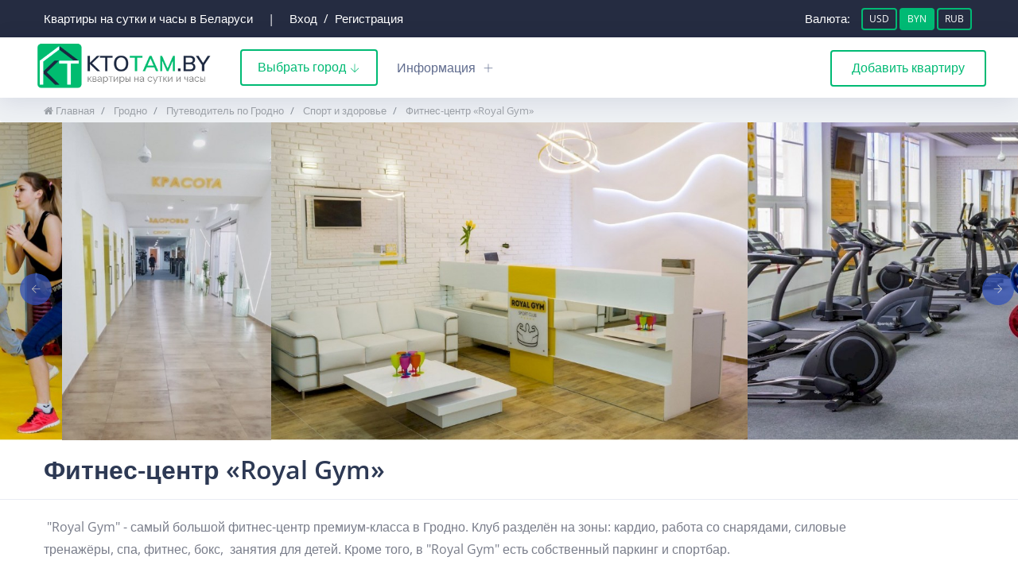

--- FILE ---
content_type: text/html; charset=utf-8
request_url: https://ktotam.by/katalog/grodno/putevoditel-po-grodno/sport-i-zdorove/fitnes-tsentr-royal-gym
body_size: 8144
content:
<!DOCTYPE html>
<html xmlns="http://www.w3.org/1999/xhtml" xml:lang="ru-ru" lang="ru-ru" >
<head>
<meta http-equiv="X-UA-Compatible" content="IE=edge">
<meta name="viewport" content="width=device-width, initial-scale=1">
<meta name="HandheldFriendly" content="True" />
<meta name="yandex-verification" content="4b367886ecd8df06" />
<meta name="google-site-verification" content="tuxKFo-A9ALx2fhIWzfcD3YuBKiTv8WeD6DSNXstKc4" />
<link rel="preload" href="/templates/urbis/fonts/fontawesome-webfont.woff2?v=4.7.0" as="font" type="font/woff" crossorigin="anonymous">
<link rel="preload" href="/templates/urbis/fonts/LineIcons.ttf?y2l643=" as="font" type="font/ttf" crossorigin="anonymous">
<link rel="preload" href="/templates/urbis/fonts/themify.woff?-fvbane=" as="font" type="font/woff" crossorigin="anonymous">
<link rel="stylesheet" type="text/css" href="/media/plg_jchoptimize/cache/css/f57814c9416a598ad1b787726b4b6d9e.css" />
<base href="https://ktotam.by/katalog/grodno/putevoditel-po-grodno/sport-i-zdorove/fitnes-tsentr-royal-gym" />
<meta http-equiv="content-type" content="text/html; charset=utf-8" />
<meta name="keywords" content="ktotam.by" />
<meta name="browser_title" content="Фитнес-центр «Royal Gym» Гродно" />
<meta name="description" content="Самый большой фитнес-центр премиум-класса в Гродно. Кардио, работа со снарядами, силовые тренажёры, спа, фитнес, бокс,  занятия для детей." />
<title>Фитнес-центр «Royal Gym» Гродно</title>
<link href="/templates/urbis/favicon.ico" rel="shortcut icon" type="image/x-icon" />
<link href="/templates/urbis/favicon.ico" rel="shortcut icon" type="image/vnd.microsoft.icon" />
<meta property="og:type" content="article" />
<meta property="og:title" content="Фитнес-центр «Royal Gym» Гродно" />
<meta property="og:image" content="https://ktotam.by/images/thumbs/1119/29e3425bddaa8dc16801cfeff9a57b69.jpg" />
<meta property="og:image:width" content="400" />
<meta property="og:image:height" content="400" />
<meta property="og:description" content="Самый большой фитнес-центр премиум-класса в Гродно. Кардио, работа со снарядами, силовые тренажёры, спа, фитнес, бокс,  занятия для детей." />
<meta name="twitter:card" content="summary_large_image" />
<meta name="twitter:description" content="Самый большой фитнес-центр премиум-класса в Гродно. Кардио, работа со снарядами, силовые тренажёры, спа, фитнес, бокс,  занятия для детей." />
<meta name="twitter:title" content="Фитнес-центр «Royal Gym» Гродно" />
<meta name="twitter:image" content="https://ktotam.by/images/thumbs/1119/29e3425bddaa8dc16801cfeff9a57b69.jpg" />
<!-- Global site tag (gtag.js) - Google Analytics -->
</head>
<body class="green-skin">
<div id="main-wrapper">
<div class="top-header nomobile">
<div class="container">
<div class="row">
<div class="col-lg-7 col-md-7">
<div class="cn-info">
<p class="hidden-md">Квартиры на сутки и часы в Беларуси</p>
<p class="hidden-md">|</p>
<p>
<a href="#" data-toggle="modal" data-target="#login">Вход</a>&nbsp; /&nbsp; <a href="/register">Регистрация</a></p>
</div>
</div>
<div class="col-lg-5 col-md-5">
<div class="currency"><font>Валюта:</font>
<ul class="currency-nav" role="tablist">
<li role="presentation" class="usdprice"><a href="#usd" curval="usdprice" data-toggle="tab" aria-expanded="false">USD</a></li>
<li role="presentation" class="active bynprice"><a href="#byn" curval="bynprice"  data-toggle="tab" aria-expanded="true">BYN</a></li>
<li role="presentation" class="rubprice"><a href="#rub"  curval="rubprice"  data-toggle="tab" aria-expanded="false">RUB</a></li>
</ul>
</div>
</div>
</div>
</div>
</div>
<div class="header header-light nav-left-side">
<nav class="headnavbar">
<div class="nav-header">
<a href="/" class="brand">
<img src="/templates/urbis/images/logo.png" class="nomobile" alt="ktotam.by - Аренда квартир на сутки" />
<img src="/templates/urbis/images/logo2x.png" class="onlymobile" alt="ktotam.by - Аренда квартир на сутки" />
</a>
<button class="toggle-bar"><span class="ti-align-justify"></span></button>
</div>
<ul class="menu" >
<li class="item-551 default active menu-item-has-children dropdown"><a href="/" class=" toplevel active"><span class="ctitle">Выбрать город</span></a><ul class="dropdown-menu">
<li >
<a  href="/katalog/brest">
<span class="itemtitle">Брест</span>
</a>
</li>
<li >
<a  href="/katalog/vitebsk">
<span class="itemtitle">Витебск</span>
</a>
</li>
<li >
<a  href="/katalog/gomel">
<span class="itemtitle">Гомель</span>
</a>
</li>
<li >
<a  href="/katalog/grodno">
<span class="itemtitle">Гродно</span>
</a>
</li>
<li >
<a  href="/katalog/minsk">
<span class="itemtitle">Минск</span>
</a>
</li>
<li >
<a  href="/katalog/mogilev">
<span class="itemtitle">Могилев</span>
</a>
</li>
<li >
<a  href="/baranovichi">
<span class="itemtitle">Барановичи</span>
</a>
</li>
</ul>
</li><li class="item-535 menu-item-has-children dropdown menu-item-has-children dropdown"><a href="/offer" class=" toplevel"><span class="ctitle">Информация</span></a><ul class="dropdown-menu"><li class="item-129"><a href="/offer" >Публичная оферта</a></li><li class="item-590"><a href="/offer/oplata" class=" toplevel"><span class="ctitle">Способы оплаты</span></a></li><li class="item-4"><a href="/offer/kontakty" class=" toplevel"><span class="ctitle">Контакты</span></a></li></ul></li>
<li class="onlymobile log-icon"><a href="#" data-toggle="modal" data-target="#login"><i class="ti-user"></i> Вход / Регистрация</a></li>
</ul>
<div class="onlymobile">
<div class="currency"><font>Валюта:</font>
<ul class="currency-nav" role="tablist">
<li role="presentation" class="usdprice"><a href="#usd" curval="usdprice" data-toggle="tab" aria-expanded="false">USD</a></li>
<li role="presentation" class="active bynprice"><a href="#byn" curval="bynprice"  data-toggle="tab" aria-expanded="true">BYN</a></li>
<li role="presentation" class="rubprice"><a href="#rub"  curval="rubprice"  data-toggle="tab" aria-expanded="false">RUB</a></li>
</ul>
</div>
</div>
<ul class="attributes attributes-desk">
<li class="nomobile submit-attri theme-log">
<a href="#" data-dismiss="modal" data-toggle="modal" data-target="#login">Добавить квартиру</a>
</li>
</ul>
</nav>
</div>
<div class="clearfix"></div>
<div class="breadcrumb">
<div class="container">
<div class="row" aria-label="breadcrumbs" role="navigation">
<div class="col-sm-12">
<ul id="up_breadcrumbs" itemscope itemtype="https://schema.org/BreadcrumbList" class="bred_center breadcrumbs">
<li class="breadcrumb-item" itemprop="itemListElement" itemscope itemtype="https://schema.org/ListItem">
<a itemprop="item" href="/" class="pathway"><span itemprop="name">
<i class="fa fa-home" aria-hidden="true"></i> Главная</span></a>
<meta itemprop="position" content="1">
</li>
<li class="breadcrumb-item" itemprop="itemListElement" itemscope itemtype="https://schema.org/ListItem">
<a itemprop="item" href="/katalog/grodno" class="pathway"><span itemprop="name">
						Гродно</span></a>
<meta itemprop="position" content="3">
</li>
<li class="breadcrumb-item" itemprop="itemListElement" itemscope itemtype="https://schema.org/ListItem">
<a itemprop="item" href="/katalog/grodno/putevoditel-po-grodno" class="pathway"><span itemprop="name">
						Путеводитель по Гродно</span></a>
<meta itemprop="position" content="4">
</li>
<li class="breadcrumb-item" itemprop="itemListElement" itemscope itemtype="https://schema.org/ListItem">
<a itemprop="item" href="/katalog/grodno/putevoditel-po-grodno/sport-i-zdorove" class="pathway"><span itemprop="name">
						Спорт и здоровье</span></a>
<meta itemprop="position" content="5">
</li>
<li class="breadcrumb-item" itemprop="itemListElement" itemscope itemtype="https://schema.org/ListItem" class="active">
<span itemprop="name">
						Фитнес-центр «Royal Gym»					</span>
<meta itemprop="position" content="6">
</li>
</ul>
</div>
</div>
</div>
</div>
<div id="system-message-container" class="container">
</div>
<section class="apartmentwrap padding-bottom">
<div class="featured-slick">
<div class="featured-slick-slide">
<div><a class="mfp-gallery" href="/images/thumbs/1119/big-29e3425bddaa8dc16801cfeff9a57b69.jpg" title="Фитнес-центр «Royal Gym»"><img src="/images/thumbs/1119/small-29e3425bddaa8dc16801cfeff9a57b69.jpg"  class="img-fluid mx-auto" alt="Фитнес-центр «Royal Gym»" /></a></div><div><a class="mfp-gallery" href="/images/thumbs/1119/big-297bf87b34b7a4b12ecc9ed68c902ca4.jpg" title="Фитнес-центр «Royal Gym»"><img src="/images/thumbs/1119/small-297bf87b34b7a4b12ecc9ed68c902ca4.jpg"  class="img-fluid mx-auto" alt="Фитнес-центр «Royal Gym»" /></a></div><div><a class="mfp-gallery" href="/images/thumbs/1119/big-471e182fb1b5985309876832e21551b7.jpg" title="Фитнес-центр «Royal Gym»"><img src="/images/thumbs/1119/small-471e182fb1b5985309876832e21551b7.jpg"  class="img-fluid mx-auto" alt="Фитнес-центр «Royal Gym»" /></a></div><div><a class="mfp-gallery" href="/images/thumbs/1119/big-e6eea19a8e17e64c4de1229bee131563.jpg" title="Фитнес-центр «Royal Gym»"><img src="/images/thumbs/1119/small-e6eea19a8e17e64c4de1229bee131563.jpg"  class="img-fluid mx-auto" alt="Фитнес-центр «Royal Gym»" /></a></div><div><a class="mfp-gallery" href="/images/thumbs/1119/big-4f6434e2d6752a466c1e971097e5937e.jpg" title="Фитнес-центр «Royal Gym»"><img src="/images/thumbs/1119/small-4f6434e2d6752a466c1e971097e5937e.jpg"  class="img-fluid mx-auto" alt="Фитнес-центр «Royal Gym»" /></a></div></div>
</div>
<section class="spd-wrap">
<div class="container">
<div class="row">
<div class="col-lg-12 col-md-12">
<div class="slide-property-detail">
<div class="slide-property-first">
<div class="pr-price-into">
<h1>Фитнес-центр «Royal Gym»</h1>
</div>
</div>
</div></div></div></div>
</section>
<div class="container"><div class="row">
<div class="col-lg-12 col-md-12 col-sm-12">
<br/>
<div class="itemext">
<p>&nbsp;"Royal Gym" - самый большой фитнес-центр премиум-класса в Гродно.&nbsp;Клуб разделён на зоны:&nbsp;кардио,&nbsp;работа со снарядами,&nbsp;силовые тренажёры,&nbsp;спа,&nbsp;фитнес,&nbsp;бокс,&nbsp; занятия для детей. Кроме того, в "Royal Gym" есть&nbsp;собственный паркинг и спортбар.</p>
<p>Адрес: Гродно, ул. Мостовая, 39</p>
<p>Время работы:</p>
<p>ПН - ПТ с 08:00 до 22:00</p>
<p>СБ - ВС с 09:00 до 18:00</p>
<p>Телефон: +375336883838</p>
<p><span style="color: #008000;"><a href="/grodno.html" style="color: #008000;">Снять квартиру на сутки в Гродно</a></span></p> </div>
<a name="showmap" id="showmap"></a>
<div class="block-header">
<h4 class="block-title">Расположение</h4>
</div>
<div class="block-body">
<div id="singleMap">
<div id="map">
</div>
</div>
</div>
</div></div></div>
</section>
<footer class="dark-footer skin-dark-footer">
<div>
<div class="container">
<div class="row">
<div class="col-lg-6 col-md-12">
<div class="footer-widget">
<p>© KTOTAM.by 2019 - 2026 | 

<span class="site-rating" itemprop="aggregateRating" itemscope itemtype="http://schema.org/AggregateRating">
<span itemprop="itemReviewed" itemscope itemtype="http://schema.org/Organization" >
<a href="https://ktotam.by">Квартиры на сутки в Беларуси</a><br/>
<meta itemprop="name" content="Квартиры на сутки в Беларуси" />
<meta itemprop="address" content="Брест, пр. Партизанский, 9" />
<meta itemprop="telephone" content="+375333084927" />
</span> 
			   	Рейтинг <span class="stars" style="color: #9ea6ba">★★★★★</span>(<span itemprop="ratingValue">4.97</span>/5)
				<meta itemprop="bestRating" content="5" />
			   	на основе <span itemprop="reviewCount">287</span> отзывов.
				
</span>
<br/>
</p>
<div class="moduletable padding-top-20">
<h4 class="widget-title">Размещение информации:</h4>
<div class="fw-address-wrap">
<div class="fw fw-mail"><a href="mailto:info@ktotam.by">ipsatsevich@gmail.com</a></div>
<div class="fw fw-call"><a href="tel:+375295308616">‎+375(29) 530-86-16</a></div>
<div>ПН - ВС с 09:00 до 19:00</div>
</div>	</div>
</div>
</div>
<div class="col-lg-3 col-md-6 nomobile">
<div class="moduletable footer-widget">
<h4 class="widget-title">Квартиры на сутки</h4>
<ul class="footer-menu">
<li >
<a  href="/katalog/brest">
<span class="itemtitle">Брест</span>
</a>
</li>
<li >
<a  href="/katalog/vitebsk">
<span class="itemtitle">Витебск</span>
</a>
</li>
<li >
<a  href="/katalog/gomel">
<span class="itemtitle">Гомель</span>
</a>
</li>
<li >
<a  href="/katalog/grodno">
<span class="itemtitle">Гродно</span>
</a>
</li>
<li >
<a  href="/katalog/minsk">
<span class="itemtitle">Минск</span>
</a>
</li>
<li >
<a  href="/katalog/mogilev">
<span class="itemtitle">Могилев</span>
</a>
</li>
<li >
<a  href="/baranovichi">
<span class="itemtitle">Барановичи</span>
</a>
</li>
</ul>
</div>
</div>
<div class="col-lg-3 col-md-6 nomobile">
<div class="moduletable footer-widget">
<h4 class="widget-title">Информация</h4>
<ul class="footer-menu">
<li class="item-129 active"><a href="/offer" >Публичная оферта</a></li><li class="item-590"><a href="/offer/oplata" class=" toplevel"><span class="ctitle">Способы оплаты</span></a></li><li class="item-4"><a href="/offer/kontakty" class=" toplevel"><span class="ctitle">Контакты</span></a></li><li class="onlymobile log-icon"><a href="#" data-toggle="modal" data-target="#login">Вход / Регистрация</a></li>
</ul>
</div>
<div class="moduletable">
<div class="custom"  >
<p class="hidden-xs" style="margin-top: -20px;" >
<img src="/images/artpay_transparent.png" alt="Оплата онлайн через систему ArtPay" class="nopop" height="30" style="margin-bottom: 10px;" />
<img src="/images/all_payment_logo_transparent.png"  class="nopop" height="30" alt="Оплата онлайн через систему ArtPay"  style="margin-bottom: 10px;" />
</p></div>
</div>
</div>
</div>
</div>
</div>
</footer>
<!-- Log In Modal -->
<div class="modal fade" id="login" tabindex="-1" role="dialog" aria-labelledby="registermodal" aria-hidden="true">
<div class="modal-dialog modal-dialog-centered login-pop-form" role="document">
<div class="modal-content" id="registermodal">
<span class="mod-close" data-dismiss="modal" aria-hidden="true"><i class="ti-close"></i></span>
<div class="modal-body">
<h4 class="modal-header-title">Личный кабинет</h4>
<div class="login-form">
<form action="/katalog/grodno" method="post" id="login-reg-form" class="form-validate">
<div class="form-group">
<label>Ваш e-mail</label>
<div class="input-with-icon">
<input id="modlgn-username" type="text" name="username" class="required form-control" placeholder="E-mail">
<i class="ti-user"></i>
</div>
</div>
<div class="form-group">
<label>Ваш пароль</label>
<div class="input-with-icon">
<input id="modlgn-passwd" type="password" name="password" class="form-control" placeholder="*******">
<i class="ti-unlock"></i>
</div>
</div>
<div class="form-group">
<button type="submit" class="btn btn-md full-width pop-login">Войти</button>
</div>
<input type="hidden" name="option" value="com_users" />
<input type="hidden" name="task" value="user.login" />
<input type="hidden" name="return" value="aW5kZXgucGhwP0l0ZW1pZD02MDM=" />
<input type="hidden" name="58745d64bdfe06cc80f024b49f910476" value="1" />	</form>
</div>
<div class="text-center">
<p class="mt-5"><a href="/cabinet?view=reset" >Забыли пароль?</a></p>
</div>
<div class="text-center">
<p class="mt-5"><i class="ti-user mr-1"></i>Еще нет аккаунта?  <a class="link" href="/register" >Зарегистрироваться</a></p>
</div>
</div>
</div>
</div>
</div>
<a id="back2Top" class="top-scroll" title="Back to top" href="#"><i class="ti-arrow-up"></i></a>
</div>
<!-- Yandex.Metrika counter --> <noscript><div><img src="https://mc.yandex.ru/watch/73148821" style="position:absolute; left:-9999px;" alt="" /></div></noscript> <!-- /Yandex.Metrika counter -->
<script type="application/javascript" src="/media/plg_jchoptimize/cache/js/c2dc3a35dbe28956b97b00d02b19e9f4.js"></script>
<script>window.dataLayer=window.dataLayer||[];function gtag(){dataLayer.push(arguments);}
gtag('js',new Date());gtag('config','G-NZHVX8M9L0');</script>
<script type="text/javascript" src="//maps.googleapis.com/maps/api/js?key=AIzaSyCIQEHJ5Pxy5jh-3fmdvQXdsGWsfLiQY-c&sensor=false"></script>
<script type="text/javascript">(function(){var d=null;function e(a){return function(b){this[a]=b}}function h(a){return function(){return this[a]}}var j;function k(a,b,c){this.extend(k,google.maps.OverlayView);this.c=a;this.a=[];this.f=[];this.ca=[53,56,66,78,90];this.j=[];this.A=!1;c=c||{};this.g=c.gridSize||60;this.l=c.minimumClusterSize||2;this.J=c.maxZoom||d;this.j=c.styles||[];this.X=c.imagePath||this.Q;this.W=c.imageExtension||this.P;this.O=!0;if(c.zoomOnClick!=void 0)this.O=c.zoomOnClick;this.r=!1;if(c.averageCenter!=void 0)this.r=c.averageCenter;l(this);this.setMap(a);this.K=this.c.getZoom();var f=this;google.maps.event.addListener(this.c,"zoom_changed",function(){var a=f.c.getZoom();if(f.K!=a)f.K=a,f.m()});google.maps.event.addListener(this.c,"idle",function(){f.i()});b&&b.length&&this.C(b,!1)}j=k.prototype;j.Q="https://raw.githubusercontent.com/googlemaps/js-marker-clusterer/gh-pages/images/m";j.P="png";j.extend=function(a,b){return function(a){for(var b in a.prototype)this.prototype[b]=a.prototype[b];return this}.apply(a,[b])};j.onAdd=function(){if(!this.A)this.A=!0,n(this)};j.draw=function(){};function l(a){if(!a.j.length)for(var b=0,c;c=a.ca[b];b++)a.j.push({url:a.X+(b+1)+"."+a.W,height:c,width:c})}j.S=function(){for(var a=this.o(),b=new google.maps.LatLngBounds,c=0,f;f=a[c];c++)b.extend(f.getPosition());this.c.fitBounds(b)};j.z=h("j");j.o=h("a");j.V=function(){return this.a.length};j.ba=e("J");j.I=h("J");j.G=function(a,b){for(var c=0,f=a.length,g=f;g!==0;)g=parseInt(g/10,10),c++;c=Math.min(c,b);return{text:f,index:c}};j.$=e("G");j.H=h("G");j.C=function(a,b){for(var c=0,f;f=a[c];c++)q(this,f);b||this.i()};function q(a,b){b.s=!1;b.draggable&&google.maps.event.addListener(b,"dragend",function(){b.s=!1;a.L()});a.a.push(b)}j.q=function(a,b){q(this,a);b||this.i()};function r(a,b){var c=-1;if(a.a.indexOf)c=a.a.indexOf(b);else for(var f=0,g;g=a.a[f];f++)if(g==b){c=f;break}if(c==-1)return!1;b.setMap(d);a.a.splice(c,1);return!0}j.Y=function(a,b){var c=r(this,a);return!b&&c?(this.m(),this.i(),!0):!1};j.Z=function(a,b){for(var c=!1,f=0,g;g=a[f];f++)g=r(this,g),c=c||g;if(!b&&c)return this.m(),this.i(),!0};j.U=function(){return this.f.length};j.getMap=h("c");j.setMap=e("c");j.w=h("g");j.aa=e("g");j.v=function(a){var b=this.getProjection(),c=new google.maps.LatLng(a.getNorthEast().lat(),a.getNorthEast().lng()),f=new google.maps.LatLng(a.getSouthWest().lat(),a.getSouthWest().lng()),c=b.fromLatLngToDivPixel(c);c.x+=this.g;c.y-=this.g;f=b.fromLatLngToDivPixel(f);f.x-=this.g;f.y+=this.g;c=b.fromDivPixelToLatLng(c);b=b.fromDivPixelToLatLng(f);a.extend(c);a.extend(b);return a};j.R=function(){this.m(!0);this.a=[]};j.m=function(a){for(var b=0,c;c=this.f[b];b++)c.remove();for(b=0;c=this.a[b];b++)c.s=!1,a&&c.setMap(d);this.f=[]};j.L=function(){var a=this.f.slice();this.f.length=0;this.m();this.i();window.setTimeout(function(){for(var b=0,c;c=a[b];b++)c.remove()},0)};j.i=function(){n(this)};function n(a){if(a.A)for(var b=a.v(new google.maps.LatLngBounds(a.c.getBounds().getSouthWest(),a.c.getBounds().getNorthEast())),c=0,f;f=a.a[c];c++)if(!f.s&&b.contains(f.getPosition())){for(var g=a,u=4E4,o=d,v=0,m=void 0;m=g.f[v];v++){var i=m.getCenter();if(i){var p=f.getPosition();if(!i||!p)i=0;else var w=(p.lat()-i.lat())*Math.PI/180,x=(p.lng()-i.lng())*Math.PI/180,i=Math.sin(w/2)*Math.sin(w/2)+Math.cos(i.lat()*Math.PI/180)*Math.cos(p.lat()*Math.PI/180)*Math.sin(x/2)*Math.sin(x/2),i=6371*2*Math.atan2(Math.sqrt(i),Math.sqrt(1-i));i<u&&(u=i,o=m)}}o&&o.F.contains(f.getPosition())?o.q(f):(m=new s(g),m.q(f),g.f.push(m))}}function s(a){this.k=a;this.c=a.getMap();this.g=a.w();this.l=a.l;this.r=a.r;this.d=d;this.a=[];this.F=d;this.n=new t(this,a.z(),a.w())}j=s.prototype;j.q=function(a){var b;a:if(this.a.indexOf)b=this.a.indexOf(a)!=-1;else{b=0;for(var c;c=this.a[b];b++)if(c==a){b=!0;break a}b=!1}if(b)return!1;if(this.d){if(this.r)c=this.a.length+1,b=(this.d.lat()*(c-1)+a.getPosition().lat())/c,c=(this.d.lng()*(c-1)+a.getPosition().lng())/c,this.d=new google.maps.LatLng(b,c),y(this)}else this.d=a.getPosition(),y(this);a.s=!0;this.a.push(a);b=this.a.length;b<this.l&&a.getMap()!=this.c&&a.setMap(this.c);if(b==this.l)for(c=0;c<b;c++)this.a[c].setMap(d);b>=this.l&&a.setMap(d);a=this.c.getZoom();if((b=this.k.I())&&a>b)for(a=0;b=this.a[a];a++)b.setMap(this.c);else if(this.a.length<this.l)z(this.n);else{b=this.k.H()(this.a,this.k.z().length);this.n.setCenter(this.d);a=this.n;a.B=b;a.ga=b.text;a.ea=b.index;if(a.b)a.b.innerHTML=b.text;b=Math.max(0,a.B.index-1);b=Math.min(a.j.length-1,b);b=a.j[b];a.da=b.url;a.h=b.height;a.p=b.width;a.M=b.textColor;a.e=b.anchor;a.N=b.textSize;a.D=b.backgroundPosition;this.n.show()}return!0};j.getBounds=function(){for(var a=new google.maps.LatLngBounds(this.d,this.d),b=this.o(),c=0,f;f=b[c];c++)a.extend(f.getPosition());return a};j.remove=function(){this.n.remove();this.a.length=0;delete this.a};j.T=function(){return this.a.length};j.o=h("a");j.getCenter=h("d");function y(a){a.F=a.k.v(new google.maps.LatLngBounds(a.d,a.d))}j.getMap=h("c");function t(a,b,c){a.k.extend(t,google.maps.OverlayView);this.j=b;this.fa=c||0;this.u=a;this.d=d;this.c=a.getMap();this.B=this.b=d;this.t=!1;this.setMap(this.c)}j=t.prototype;j.onAdd=function(){this.b=document.createElement("DIV");if(this.t)this.b.style.cssText=A(this,B(this,this.d)),this.b.innerHTML=this.B.text;this.getPanes().overlayMouseTarget.appendChild(this.b);var a=this;google.maps.event.addDomListener(this.b,"click",function(){var b=a.u.k;google.maps.event.trigger(b,"clusterclick",a.u);b.O&&a.c.fitBounds(a.u.getBounds())})};function B(a,b){var c=a.getProjection().fromLatLngToDivPixel(b);c.x-=parseInt(a.p/2,10);c.y-=parseInt(a.h/2,10);return c}
j.draw=function(){if(this.t){var a=B(this,this.d);this.b.style.top=a.y+"px";this.b.style.left=a.x+"px"}};function z(a){if(a.b)a.b.style.display="none";a.t=!1}j.show=function(){if(this.b)this.b.style.cssText=A(this,B(this,this.d)),this.b.style.display="";this.t=!0};j.remove=function(){this.setMap(d)};j.onRemove=function(){if(this.b&&this.b.parentNode)z(this),this.b.parentNode.removeChild(this.b),this.b=d};j.setCenter=e("d");function A(a,b){var c=[];c.push("background-image:url("+a.da+");");c.push("background-position:"+(a.D?a.D:"0 0")+";");typeof a.e==="object"?(typeof a.e[0]==="number"&&a.e[0]>0&&a.e[0]<a.h?c.push("height:"+(a.h-a.e[0])+"px; padding-top:"+a.e[0]+"px;"):c.push("height:"+a.h+"px; line-height:"+a.h+"px;"),typeof a.e[1]==="number"&&a.e[1]>0&&a.e[1]<a.p?c.push("width:"+(a.p-a.e[1])+"px; padding-left:"+a.e[1]+"px;"):c.push("width:"+a.p+"px; text-align:center;")):c.push("height:"+a.h+"px; line-height:"+a.h+"px; width:"+a.p+"px; text-align:center;");c.push("cursor:pointer; top:"+b.y+"px; left:"+b.x+"px; color:"+(a.M?a.M:"black")+"; position:absolute; font-size:"+(a.N?a.N:11)+"px; font-family:Arial,sans-serif; font-weight:bold");return c.join("")}window.MarkerClusterer=k;k.prototype.addMarker=k.prototype.q;k.prototype.addMarkers=k.prototype.C;k.prototype.clearMarkers=k.prototype.R;k.prototype.fitMapToMarkers=k.prototype.S;k.prototype.getCalculator=k.prototype.H;k.prototype.getGridSize=k.prototype.w;k.prototype.getExtendedBounds=k.prototype.v;k.prototype.getMap=k.prototype.getMap;k.prototype.getMarkers=k.prototype.o;k.prototype.getMaxZoom=k.prototype.I;k.prototype.getStyles=k.prototype.z;k.prototype.getTotalClusters=k.prototype.U;k.prototype.getTotalMarkers=k.prototype.V;k.prototype.redraw=k.prototype.i;k.prototype.removeMarker=k.prototype.Y;k.prototype.removeMarkers=k.prototype.Z;k.prototype.resetViewport=k.prototype.m;k.prototype.repaint=k.prototype.L;k.prototype.setCalculator=k.prototype.$;k.prototype.setGridSize=k.prototype.aa;k.prototype.setMaxZoom=k.prototype.ba;k.prototype.onAdd=k.prototype.onAdd;k.prototype.draw=k.prototype.draw;s.prototype.getCenter=s.prototype.getCenter;s.prototype.getSize=s.prototype.T;s.prototype.getMarkers=s.prototype.o;t.prototype.onAdd=t.prototype.onAdd;t.prototype.draw=t.prototype.draw;t.prototype.onRemove=t.prototype.onRemove;})();</script>
<script type="text/javascript">var map;function initialize(){map=new google.maps.Map(document.getElementById('map'),{zoom:15,center:new google.maps.LatLng(53.673181,23.828036700000002),mapTypeControl:true,mapTypeControlOptions:{style:google.maps.MapTypeControlStyle.DROPDOWN_MENU},zoomControl:true,zoomControlOptions:{style:google.maps.ZoomControlStyle.SMALL},mapTypeId:google.maps.MapTypeId.HYBRID});markerCluster=new MarkerClusterer(map);markers=new google.maps.Marker({position:new google.maps.LatLng(53.673181,23.828036700000002),map:map,title:'Фитнес-центр «Royal Gym»',clickable:true});infowindow=new google.maps.InfoWindow({maxWidth:305,content:'<div style="padding: 5px;"><div style="text-align:left;">Фитнес-центр «Royal Gym»</div></div>'});google.maps.event.addListener(markers,"click",function(){infowindow.open(map,markers);});jQuery(document).ready(function(){markerCluster.addMarker(markers);});}
google.maps.event.addDomListener(window,'load',initialize);</script>
<script type="application/javascript" src="/media/plg_jchoptimize/cache/js/1479478fc6e36830e3a142220271dd75.js"></script>
<script type="text/javascript" >setTimeout(function(){(function(m,e,t,r,i,k,a){m[i]=m[i]||function(){(m[i].a=m[i].a||[]).push(arguments)};m[i].l=1*new Date();k=e.createElement(t),a=e.getElementsByTagName(t)[0],k.async=1,k.src=r,a.parentNode.insertBefore(k,a)})(window,document,"script","https://mc.yandex.ru/metrika/tag.js","ym");ym(73148821,"init",{clickmap:true,trackLinks:true,accurateTrackBounce:true,webvisor:true});},2000);</script>
</body>
</html>